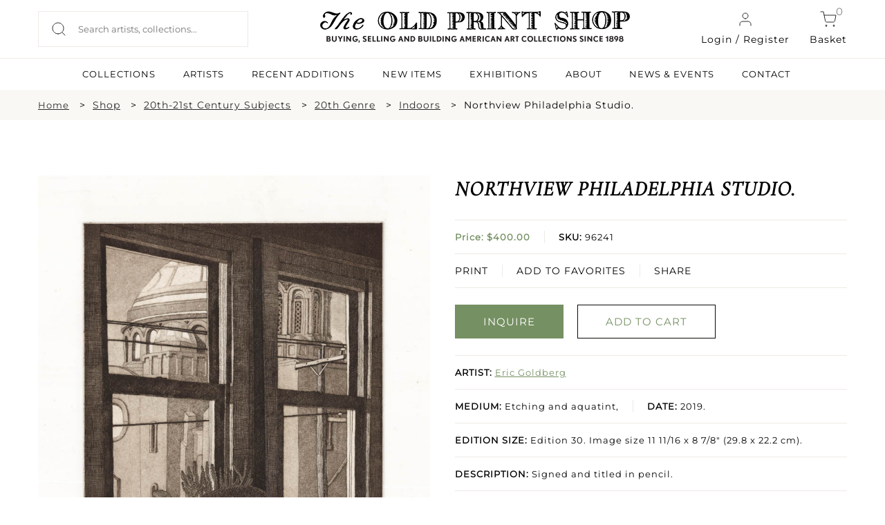

--- FILE ---
content_type: text/html; charset=UTF-8
request_url: https://oldprintshop.com/product/154222?inventoryno=96241&itemno=1
body_size: 10811
content:
<!DOCTYPE html PUBLIC "-//W3C//DTD XHTML 1.0 Transitional//EN" "http://www.w3.org/TR/xhtml1/DTD/xhtml1-transitional.dtd">
<html xmlns="http://www.w3.org/1999/xhtml">
<head>
	<script type="text/javascript">
	var asset_base = "https://oldprintshop.com/bundles/site";
	</script>
	<meta name="csrf-token" content="rp3a1lLoUZRwiO86Bkh4ro0QuXkTyMtLnYZYPSt5">
	
	<meta http-equiv="Content-Type" content="text/html; charset=utf-8" />
	<title>Northview Philadelphia Studio. | The Old Print Shop</title>
	<meta name="viewport" content="width=device-width, initial-scale=1"/>
	<link rel="shortcut icon" type="image/x-icon" href="https://oldprintshop.com/bundles/site/favicons/favicon-144.png">
	<!-- non-retina iPhone pre iOS 7 -->
	<link rel="apple-touch-icon" href="https://oldprintshop.com/bundles/site/favicons/icon57.png" sizes="57x57">
	<!-- non-retina iPad pre iOS 7 -->
	<link rel="apple-touch-icon" href="https://oldprintshop.com/bundles/site/favicons/icon72.png" sizes="72x72">
	<!-- non-retina iPad iOS 7 -->
	<link rel="apple-touch-icon" href="https://oldprintshop.com/bundles/site/favicons/icon76.png" sizes="76x76">
	<!-- retina iPhone pre iOS 7 -->
	<link rel="apple-touch-icon" href="https://oldprintshop.com/bundles/site/favicons/icon114.png" sizes="114x114">
	<!-- retina iPhone iOS 7 -->
	<link rel="apple-touch-icon" href="https://oldprintshop.com/bundles/site/favicons/icon120.png" sizes="120x120">
	<!-- retina iPad pre iOS 7 -->
	<link rel="apple-touch-icon" href="https://oldprintshop.com/bundles/site/favicons/icon144.png" sizes="144x144">
	<!-- retina iPad iOS 7 -->
	<link rel="apple-touch-icon" href="https://oldprintshop.com/bundles/site/favicons/icon152.png" sizes="152x152">
	<!-- Win8 tile -->
	<meta name="msapplication-TileImage" content="https://oldprintshop.com/bundles/site/favicons/favicon-144.png">
	<meta name="msapplication-TileColor" content="#B20099"/>
	<meta name="application-name" content="name" />
	<!-- IE11 tiles -->
 	<meta name="msapplication-square70x70logo" content="https://oldprintshop.com/bundles/site/favicons/tile-tiny.png"/>
	<meta name="msapplication-square150x150logo" content="https://oldprintshop.com/bundles/site/favicons/tile-square.png"/>
	<meta name="msapplication-wide310x150logo" content="https://oldprintshop.com/bundles/site/favicons/tile-wide.png"/>
	<meta name="msapplication-square310x310logo" content="https://oldprintshop.com/bundles/site/favicons/tile-large.png"/>
	
	<meta name="title" content="The Old Print Shop">
	<meta name="keywords" content="The Old Print Shop, The Old Print Gallery">
	<meta name="description" content="The Old Print Shop">
	<meta name="tagline" content="The Old Print Shop ">

	<link href="https://oldprintshop.com/bundles/site/css/jquery.akordeon.css" rel="stylesheet" type="text/css" />
	<!--<link href="//code.jquery.com/ui/1.11.2/themes/smoothness/jquery-ui.css" rel="stylesheet" type="text/css" />-->
	<link href="https://oldprintshop.com/bundles/site/css/animate.min.css" rel="stylesheet" type="text/css" />
	<link href="https://oldprintshop.com/bundles/site/css/flexslider.css" rel="stylesheet" type="text/css"/>
	<link href="https://oldprintshop.com/bundles/site/css/style.css" rel="stylesheet" type="text/css" />
	<link href="https://oldprintshop.com/bundles/site/css/demos.css" rel="stylesheet" type="text/css" />
	<link href="https://oldprintshop.com/bundles/site/css/gallery.css" rel="stylesheet" type="text/css" />
	<link href="https://oldprintshop.com/bundles/site/css/elastislide.css" rel="stylesheet" type="text/css" />
	<link href="https://oldprintshop.com/bundles/site/css/jquery.fancybox.css" rel="stylesheet" type="text/css" />
	<link href="https://oldprintshop.com/bundles/site/css/slick.css" rel="stylesheet" type="text/css" />
	<link href="https://oldprintshop.com/bundles/site/css/main.css" rel="stylesheet" type="text/css" />
	<link href="https://oldprintshop.com/bundles/site/css/media-queries.css" rel="stylesheet" type="text/css" />
	<script>
	 (function(i,s,o,g,r,a,m){i['GoogleAnalyticsObject']=r;i[r]=i[r]||function(){
	  (i[r].q=i[r].q||[]).push(arguments)},i[r].l=1*new Date();a=s.createElement(o),
	  m=s.getElementsByTagName(o)[0];a.async=1;a.src=g;m.parentNode.insertBefore(a,m)
	  })(window,document,'script','https://www.google-analytics.com/analytics.js','ga');
	 
	  ga('create', 'UA-76769989-1', 'auto');
	  ga('send', 'pageview');
	 
	</script>
	<script>

		fbPageOptions = {
				
		  licenseKey: 'CXNv9Hcx9W5e'
		
		 
			
		 

		};
	</script>
	<script type="text/javascript" src="https://oldprintshop.com/bundles/site/js/jquery.js" ></script>
	<script type="text/javascript" src="https://oldprintshop.com/bundles/site/js/jquery-ui.js"></script>
	<script type="text/javascript" src="https://oldprintshop.com/bundles/site/js/BackToTop.jquery.js"></script>

	<script type="text/javascript" src="https://oldprintshop.com/bundles/site/js/jquery_002.js"></script>
	
	<script type="text/javascript" src="https://oldprintshop.com/bundles/site/js/jquery.flexslider.js"></script>
	<script type="text/javascript" src="https://oldprintshop.com/bundles/site/js/modernizr.custom.17475.js"></script>
	<script type="text/javascript" src="https://oldprintshop.com/bundles/site/js/jquery.elastislide.js"></script>
	<script type="text/javascript" src="https://oldprintshop.com/bundles/site/js/jquery.ad-gallery.js"></script>
	<script type="text/javascript" src="https://oldprintshop.com/bundles/site/js/jquery.fancybox.js"></script>
	<!--<script type="text/javascript" src="https://oldprintshop.com/bundles/site/js_accordian/jquery.ui.widget.js"></script>
	<script type="text/javascript" src="https://oldprintshop.com/bundles/site/js_accordian/jquery.ui.accordion.js"></script>-->
	<script type="text/javascript" src="https://oldprintshop.com/bundles/site/js/jquery.akordeon.js"></script>
	<script type="text/javascript" src="https://oldprintshop.com/bundles/site/js/dropdown.js"></script>
	
	<script type="text/javascript" src="https://oldprintshop.com/bundles/site/js/numeral.min.js"></script>
	<script type="text/javascript" src="https://oldprintshop.com/bundles/site/js/languages.min.js"></script>
	<!--<script type="text/javascript" src="https://oldprintshop.com/bundles/site/js/sidebar.js"></script>-->
	<script>

	$(document).ready(function(){
		$("#show").click(function(){
			$(".search_section").slideToggle('slow');
		});

		$('.fancybox').fancybox();
			});
	</script>
	<style type="text/css">
		.sub-nav.two-col {
			min-width: 420px;
		}
		.sub-nav.two-col .col {
			float: left;
			width: 50%;
		}
		ul.sub-nav.two-col .col strong {
			text-transform: uppercase;
		}
		.breadcumbs {
			margin: 10px 0;
			padding: 0;
		}
		.breadcumbs > ul {
			list-style: outside none none;
		}
		.breadcumbs li {
			float: left;
			margin-right: 10px;
		}
		.breadcumbs > ul::after {
			clear: both;
			content: "";
			display: block;
		}
		.breadcumbs li:after {
			content: ">";
			margin-left: 15px;
		}
		.breadcumbs li:last-child:after {
			display: none;
		}
		@media (max-width:768px){
			.breadcumbs {
				display: none;
			}
		}
		@media (min-width: 100px) and (max-width: 767px) {

			.breadcumbs li {
				padding-bottom: 5px;
			}
			.breadcumbs li:after {
				margin-left: 5px;
			}
		}
	</style>


	<link rel="stylesheet" href="https://oldprintshop.com/bundles/site/floatbox8.5.2/floatbox.css"/>
	<script src="https://oldprintshop.com/bundles/site/floatbox8.5.2/floatbox.js"></script>

</head>
<body>
	<div class="new">
	<div class="top-header">
		<div class="container-new over-un">
			<div class="grid-header-container">
					<div class="header-column headappend">
						<div style ="overflow:auto;">
							<div class="search_section_wp">
								
									<form id= "searchboxheader" action="https://oldprintshop.com/shop" method="get" class="search-form">
												

								<input id="search_field" class="search_field" placeholder="Search artists, collections..." name="search" autocomplete="off" type="text" autocomplete="off" />
								<input type="submit" class="search_btn" value="" />
								</form>
							</div>
						</div>
					</div>
					<div class="header-column">
						<a href="https://oldprintshop.com" title="The Old Print Shop" class="site-logo-add"><img alt="The Old Print Shop" src="https://oldprintshop.com/bundles/site/images/OPSlogo.png" /></a>
					</div>
					<div class="header-column mob-menu-col">
											
						<a href="#login-reg-pop" class="login login-cart fancybox"><img src ="https://oldprintshop.com/uploads/new-images/user.svg" class="header-icon">Login / Register</a>
						
												
						<a href="https://oldprintshop.com/cart" class="cart login-cart"><span class="bag">0</span><img src ="https://oldprintshop.com/uploads/new-images/shopping-cart.svg" class="header-icon">Basket</a>
						<div id='mob-menu' onclick="showmobmenu()">
							<div class="bar-top"></div>
							<div class="bar-middle"></div>
							<div class="bar-bottom"></div>
						</div>
						<!-- Show hide mobile menu -->
						<script>
							function showmobmenu() {
								var element = document.getElementById("mob-menu");
								element.classList.toggle("hamburger-menu");
								var nav = document.getElementById("navigation-head");
								nav.classList.toggle("show-hide-menu");
								}
						</script>
						<!-- ----- -->
					</div>

								<ul id="login1" style="display:;" class="menu">
								<li><a class="fancybox" href="#loginpop">Login</a></li>
				<li><a class="fancybox" href="#registerpop">Register</a></li>
							</ul>
			
						<script>
							function showlogin() {
								var log = document.getElementById("login-pop");
								var reg = document.getElementById("register-pop");
								var tab1 = document.getElementById("login-trigger");
								var tab2 = document.getElementById("register-trigger");
								log.classList.add("active-reg");
								reg.classList.remove("active-reg");
								tab1.classList.add("active-tab");
								tab2.classList.remove("active-tab");
							}
							function showregister() {
								var log = document.getElementById("login-pop");
								var reg = document.getElementById("register-pop");
								var tab1 = document.getElementById("login-trigger");
								var tab2 = document.getElementById("register-trigger");
								log.classList.remove("active-reg");
								reg.classList.add("active-reg");
								tab1.classList.remove("active-tab");
								tab2.classList.add("active-tab");
							}
						</script>
			<div id="login-reg-pop" class="grid-col-pop" style="display: none;">
			<div class="left-pop" style=" display: block;">
			<img src="https://oldprintshop.com/uploads/new-images/c.jpg">
			</div>
			<div class="popup right-pop">
				<ul class="pop-tabs">
					<li class="login-trigger active-tab" id="login-trigger" onclick="showlogin()">Login</li>
					<li class="register-trigger" id="register-trigger" onclick="showregister()">Sign Up</li>
				</ul>
				<div class="login-pop log-reg active-reg" id="login-pop">
					<div class="mid-popup mid_popup">
						<form method="post" action="https://oldprintshop.com/login">
						<input type="hidden" name="_token" id="token1" value="rp3a1lLoUZRwiO86Bkh4ro0QuXkTyMtLnYZYPSt5">
							<input type="text" placeholder="E-Mail" name="username" />
							<input type="password" placeholder="Password" name="password" />
							<input type="submit" class="login" value="Sign In" />
						</form>
					</div>
				</div>
				<div class="register-pop log-reg" id="register-pop">
					<div class="mid-popup mid_popup">
						<form method="post" action="https://oldprintshop.com/register">
							<input type="email" placeholder="E-Mail" name="email" />
							<input type="text" placeholder="First name" name="first_name" class="wd-50 first-wd" />
							<input type="text" placeholder="Last name" name="last_name" class="wd-50 last-wd" />
							<input type="password" placeholder="Password" name="password" />
							<input type="password" placeholder="Confirm password" name="password_confirmation" />
							<input type="hidden" name="_token" value="rp3a1lLoUZRwiO86Bkh4ro0QuXkTyMtLnYZYPSt5" />
							<input type="submit" class="login" value="Sign Up" />
						</form>
					</div>
				</div>
			</div>
		</div>

			</div>
		</div>
		<hr class="head-hr">
		<div class="container-new over-un">
			<div class="header-nav" id="navigation-head">
				<ul>
					<!-- <li><a  href="https://oldprintshop.com/shop">SHOP</a><li> -->
					<li><a  href="https://oldprintshop.com/collection">COLLECTIONS</a><li>
					<li><a  href="https://oldprintshop.com/all-artist">ARTISTS</a><li>
					<li><a  href="https://oldprintshop.com/recent-additions"> Recent Additions</a><li>
					<li><a  href="https://oldprintshop.com/new-items">New Items</a><li>
					<li><a  href="https://oldprintshop.com/exhibition">EXHIBITIONS</a><li>
					<li><a class=notactive href="https://oldprintshop.com/about-us">ABOUT</a><li>
					<li><a  href="https://oldprintshop.com/blogs">NEWS & EVENTS</a><li>
					<li><a  href="https://oldprintshop.com/contact">CONTACT</a><li>
									</ul>
			</div>
		</div>














	</div>
</div>


	<div class="animated fadeIn">
		<!-- <div class="top_header test4">
			<div class="header_wp">
				<div class="top_right">
					<ul>
						<li><a class="fancybox" href="#newspop">sign up for our news</a></li>
												<li><a href="https://oldprintshop.com/cart" class="cart-bag">shopping cart<img class="icon" src="https://oldprintshop.com/bundles/site/images/shopping-cart.png"></a></li>
						<li>
							<a href="https://oldprintshop.com/cart"><span class="bag">0</span></a>
						</li>
											</ul>
				</div>
			</div>
		</div> -->

		

		<div class="search_section fleft">
			<div class="search_section_wp">
				
					<form action="https://oldprintshop.com/shop" method="get">
								

	
				<input class="search_section_field" placeholder="ENTER AN ARTIST, TITLE OR MEDIUM" name="search" autocomplete="off" type="text" />
				<input type="submit" class="search_btn" value="" />
				</form>
			</div>
		</div>

		<div id="loginpop" style="display: none;">
			<div class="popup">
				<div class="popup_pop">
					<h3>LOGIN</h3>
				</div>
				<div class="register-text"><p>
								Login to shop and access your account
								</p></div>
				<div class="mid_popup">
					<form method="post" action="https://oldprintshop.com/login">
					<input type="hidden" name="_token" id="token2" value="rp3a1lLoUZRwiO86Bkh4ro0QuXkTyMtLnYZYPSt5">
						<input type="text" placeholder="E-Mail" name="username" />
						<input type="password" placeholder="Password" name="password" />
						<input type="submit" class="login" value="log in" />
					</form>
				</div>
			</div>
		</div>

		<div id="registerpop" style="display: none;">
			<div class="popup">
				<div class="popup_pop">
					<h3>REGISTER</h3>
				</div>
				<div class="register-text"><p>Save what you like, keep track of your orders, and view your purchase history</p></div>
				<div class="mid_popup">
					<form method="post" action="https://oldprintshop.com/register">
					<input type="hidden" name="_token" id="token3" value="rp3a1lLoUZRwiO86Bkh4ro0QuXkTyMtLnYZYPSt5">
						<input type="text" placeholder="First name" name="first_name" />
						<input type="text" placeholder="Last name" name="last_name" />
						<input type="email" placeholder="E-Mail" name="email" />
						<input type="password" placeholder="Password" name="password" />
						<input type="password" placeholder="Confirm password" name="password_confirmation" />
						<input type="submit" class="login" value="Register" />
					</form>
				</div>
			</div>
		</div>

		<div id="newspop" style="display: none;">
			<div class="popup">
				<div class="popup_pop">
					<h3>SIGN UP FOR OUR NEWS</h3>
				</div>
				<div class="mid_popup">
					<span>Please enter your email</span>
					<form method="post" action="https://oldprintshop.com">
						<input type="email" placeholder="Email" name="email" />
						<div class="location">
							<input type="checkbox" class="css-checkbox" id="DC" />
							<label for="DC" name="DC" class="css-label lite-gray-check">DC</label>
							<input type="checkbox" class="css-checkbox" id="NY" />
							<label for="NY" name="NY" class="css-label lite-gray-check">New York</label>
						</div>
						<input type="submit" class="login" value="SIGN UP" />
					</form>
				</div>
			</div>
		</div>
 
		<div id="top-menu-wrap">
			<script type="text/javascript">
			jQuery(document).ready(function(){
				jQuery( "li.menu-item-has-children").children("a").removeAttr("href").css("cursor","pointer");
				jQuery( "li.menu-item-has-children").click(function(){
					$mnu = jQuery(this).children('.sub-menu');
					if($mnu.css('display')=='none') {
						jQuery('.sub-menu').slideUp();
						jQuery(this).children('.sub-menu').slideDown();
					}
					else {
						jQuery(this).children('.sub-menu').slideUp();
					}
				});
			});
			</script>
			<div id="search1" style="display:none;">
				<form action="https://oldprintshop.com/shop"  method="get" test>
				<input name="search" autocomplete="off" type="text" class="input_ss" placeholder="ENTER YOUR SEARCH" />
				<input type="submit" class="input-button" value="search" />
				</form>
			</div>
						<ul id="login1" style="display:none;" class="menu">
								<li><a class="fancybox" href="#loginpop">Login</a></li>
				<li><a class="fancybox" href="#registerpop">Register</a></li>
							</ul>
			
			<div class="top-menu group">
				<ul id="menu-main-menu" style="display:none;" class="menu">
					<li><a href="https://oldprintshop.com/recent-additions">recent additions</a></li>
					<li><a href="https://oldprintshop.com/shop">Shop</a></li>
										<li class=" menu-item-has-children">
						<a style="cursor: pointer;">About</a>
						<ul class="sub-menu" style="display:none;">
							<li><span>Old Print Shop</span></li>
							<li><a href="https://oldprintshop.com/our-history">Our History</a></li>
							<li><a href="https://oldprintshop.com/our-staff">Our Staff</a></li>
							<li><a href="https://oldprintshop.com/trade-association">Trade Associations</a></li>
							<li><a href="https://oldprintshop.com/contact">Contact</a></li>
							<li><span>Old Print Gallery</span></li>
							<li><a href="https://oldprintshop.com/our-history">Our History</a></li>
							<li><a href="https://oldprintshop.com/our-staff">Our Staff</a></li>
							<li><a href="https://oldprintshop.com/contact">Contact</a></li>
						</ul>
					</li>
										<li><a href="#">Blog</a>
						<ul class="sub-nav">
							<li><a href="https://oldprintshop.com/blogs">Old Print Shop</a></li>
							<li><a href="https://oldprintshop.com/blogs">Old Print Gallery</a></li>
						</ul>
					</li>
				</ul>
			</div>
		</div>

	

	
		
		<!--  -->
		<div id="app" class="flex-shrink-0">
            <div class="new">
	<div class="full-width-container breadcumbs bg-fl-white">
		<div class="container-new breadcumbs-inner">
			<ul>
				<li><a href="https://oldprintshop.com" class="sm-font">Home</a></li>
									<li><a href="https://oldprintshop.com/shop">Shop</a></li>
																																											<li><a href="https://oldprintshop.com/collection/category/17-20th-21st-century-subjects">20th-21st Century Subjects</a></li>
									
																				<li><a href="https://oldprintshop.com/shop?subject=186&amp;active=20th-21st+Century+Subjects">20th Genre</a></li>
																												<li><a href="https://oldprintshop.com/shop?subjectdetail=2321">Indoors</a></li>
																		<li>Northview Philadelphia Studio.</li>
																						</ul>
		</div>
	</div>
	<div class="container-new container-eq-space">
		<div class="single-prod-grid">
			<div class="single-prod-col1">
				<div class="single-product-image">
													<a href="https://oldprintshop.com/uploads/jpg/96241.jpg" class="keroro floatbox" data-fb-options="colorTheme:#433941 maxContentHeight:640 controlsPos:tr boxRoundCorners:none caption:">
						<img src="https://oldprintshop.com/uploads/jpg/96241.jpg" alt="image96241" title="Northview Philadelphia Studio." />
						<div class="enlarge">
							<img src="https://oldprintshop.com/uploads/new-images/zoom-in.png" alt="">
							<p>Click to enlarge</p>
						</div>
					</a>
							</div>
			</div>
			

			<div class="single-prod-col2">
									<!-- 						<br/> -->
						<h4 class="product-name">Northview Philadelphia Studio.</h4>
					
						<ul class="product-details">
							<li class="list-inner">
								<p class="prod-price"><b>								Price: $400.00</br>
								</b></p>
									<p class="prod-sku  list-center"><b>SKU:</b> 96241</p>

							</li>
								
							<li class="prod-function list-inner">
							
							<a href="https://oldprintshop.com/cart/add/154222">PRINT</a>
							
								<a href="https://oldprintshop.com/account/wishlist-add/96241" class="list-center">ADD TO FAVORITES</a>

								<div class="share-1 share-btn list-center">
									<span class="" style="display: block;vertical-align: middle; margin-right: 2px;">SHARE</span>
									<div class="addthis_sharing_toolbox" style="height: 33px; margin-top: -20px; display: block; vertical-align: middle;position:absolute; margin-left: 0 !important;"></div>
								</div>
							</li>
						
						</ul>
						
						<div class="prod-buttons">
							<ul class="buttons_down"> 
															<li><a 
   href="mailto:snewman@oldprintshop.net,atyler@oldprintshop.net?subject=Northview%20Philadelphia%20Studio.%20SKU%3A%2096241" 
   class="detail_button fill-button"
  >
   INQUIRE
</a></li>
								
								
								
								

								<li><a href="https://oldprintshop.com/cart/add/154222" class="detail_button light-button green-obj">ADD TO CART</a></li>
								
							</ul>
						</div>
						<ul class="product-details">
							<li><p class="prod-artist"><b>ARTIST:</b> <a href="https://oldprintshop.com/artists/45167">Eric Goldberg</a></p></li>
														<li class="list-inner"><p class="prod-detail"><b>MEDIUM:</b> Etching and aquatint,</p><p class="prod-detail list-center"><b>DATE:</b> 2019.</p></li>
							<li><p class="prod-size"><b>EDITION SIZE: </b>Edition 30. Image size 11 11/16 x 8 7/8&quot; (29.8 x 22.2 cm).</p></li>
							<li><p class="prod-description"><b>DESCRIPTION:</b><span class="show-read-more"> Signed and titled in pencil.</span></p></li>
							<li><p class="prod-addinfo"><b>ADDITIONAL INFO:</b><span class="show-read-more"> Inscribed &quot;1/30.&quot;</span></p></li>
							<li><p class="prod-condition"><b>CONDITION:</b> Very good condition.</p></li>
							<li><p class="prod-refrence"><b>REFERENCE:</b> </p></li>
							<li><div class="prod-categories"><b>CATEGORIES:</b> 
							<a href="https://oldprintshop.com/shop/17">20th-21st Century Subjects</a>
							<a href="https://oldprintshop.com/shop?subject=186">, 20th Genre</a>
							<a href="https://oldprintshop.com/shop?subjectdetail=2321">, Indoors</a>
							</div></li>	
						</ul>

			</div>
		</div>
	</div>
	
	
 <div id="contactModal">
    <div class="modal-content">
      <span class="close-btn" onclick="closeModal()">X</span>
    
		<form id="contactForm" action="https://oldprintshop.com/contactproduct" method="post">
		<input type="hidden" name="_token" value="rp3a1lLoUZRwiO86Bkh4ro0QuXkTyMtLnYZYPSt5" />
        <label>Your Email:</label>
        <input type="email" id="userEmail" required>

        <label>Your Question/Comment (max 250 chars):</label>
        <textarea id="userMessage" maxlength="250" required></textarea>

        <button type="submit">Send</button>
      </form>
    </div>
  </div>
	
	<div class="full-width-container bg-lightskyblue">
		<div class="container-new container-eq-space">
			<h2 class="light-text text-center cap-head">Related Products</h2>
			<div class="hrz-line-spacer">
				<hr class="hrz-line hrz-line-green">
			</div>
			<div class="related-product">
							<div class="related-product-box">
					<div class="related-product-box-inner">
						<div class="related-img">
							<a href="https://oldprintshop.com/product/155939?inventoryno=45203&amp;itemno=3" title="The Station.  [Grand Central Station.]">
								
								
									<img src="https://oldprintshop.com/uploads/jpg/45203_productthumb.jpg" alt="The Station.  [Grand Central Station.]" />

							</a>
						</div>
						<a href="https://oldprintshop.com/artists/45167">
							<p class="related-artist">Eric Goldberg</p>
						</a>
						<a href="https://oldprintshop.com/product/155939?inventoryno=45203&amp;itemno=3" title="The Station.  [Grand Central Station.]">
							<p class="related-data">The Station.  [Grand Central Station.]</p>
						</a>
						<p class="related-price light-text">$600.00</p>
						
						<a href="https://oldprintshop.com/product/155939?inventoryno=45203&amp;itemno=3" class="light-button light-button-white">INQUIRE</a>
					</div>		
				</div>
								<div class="related-product-box">
					<div class="related-product-box-inner">
						<div class="related-img">
							<a href="https://oldprintshop.com/product/140885?inventoryno=45205&amp;itemno=2" title="Deep in the Valley.">
								
								
									<img src="https://oldprintshop.com/uploads/jpg/45205_productthumb.jpg" alt="Deep in the Valley." />

							</a>
						</div>
						<a href="https://oldprintshop.com/artists/45167">
							<p class="related-artist">Eric Goldberg</p>
						</a>
						<a href="https://oldprintshop.com/product/140885?inventoryno=45205&amp;itemno=2" title="Deep in the Valley.">
							<p class="related-data">Deep in the Valley.</p>
						</a>
						<p class="related-price light-text">$250.00</p>
						
						<a href="https://oldprintshop.com/product/140885?inventoryno=45205&amp;itemno=2" class="light-button light-button-white">INQUIRE</a>
					</div>		
				</div>
								<div class="related-product-box">
					<div class="related-product-box-inner">
						<div class="related-img">
							<a href="https://oldprintshop.com/product/83255?inventoryno=45207&amp;itemno=1" title="The Day before Tomorrow.  [Grand Central Station.]">
								
								
									<img src="https://oldprintshop.com/uploads/jpg/45207_productthumb.jpg" alt="The Day before Tomorrow.  [Grand Central Station.]" />

							</a>
						</div>
						<a href="https://oldprintshop.com/artists/45167">
							<p class="related-artist">Eric Goldberg</p>
						</a>
						<a href="https://oldprintshop.com/product/83255?inventoryno=45207&amp;itemno=1" title="The Day before Tomorrow.  [Grand Central Station.]">
							<p class="related-data">The Day before Tomorrow.  [Grand Central Station.]</p>
						</a>
						<p class="related-price light-text">$600.00</p>
						
						<a href="https://oldprintshop.com/product/83255?inventoryno=45207&amp;itemno=1" class="light-button light-button-white">INQUIRE</a>
					</div>		
				</div>
								<div class="related-product-box">
					<div class="related-product-box-inner">
						<div class="related-img">
							<a href="https://oldprintshop.com/product/83258?inventoryno=45209&amp;itemno=1" title="Will Draw for Food.">
								
								
									<img src="https://oldprintshop.com/uploads/jpg/45209_productthumb.jpg" alt="Will Draw for Food." />

							</a>
						</div>
						<a href="https://oldprintshop.com/artists/45167">
							<p class="related-artist">Eric Goldberg</p>
						</a>
						<a href="https://oldprintshop.com/product/83258?inventoryno=45209&amp;itemno=1" title="Will Draw for Food.">
							<p class="related-data">Will Draw for Food.</p>
						</a>
						<p class="related-price light-text">$300.00</p>
						
						<a href="https://oldprintshop.com/product/83258?inventoryno=45209&amp;itemno=1" class="light-button light-button-white">INQUIRE</a>
					</div>		
				</div>
								
			</div>	
		</div>
	</div>
	






</div>
<style>
    .show-read-more .more-text{
        display: none;
    }
</style>
<script>
$(document).ready(function(){
	var maxLength = 100;
	$(".show-read-more").each(function(){
		var myStr = $(this).text();
		if($.trim(myStr).length > maxLength){
			var newStr = myStr.substring(0, maxLength);
			var removedStr = myStr.substring(maxLength, $.trim(myStr).length);
			$(this).empty().html(newStr);
			$(this).append(' <a href="javascript:void(0);" class="read-more">READ MORE...</a>');
			//$(this).append('<span class="more-text">' + removedStr + '</span>');
			$(this).append('<span class="more-text">' + myStr + '</span>');
		}
	});
	$(".read-more").click(function(){
		//$(this).siblings(".more-text").contents().unwrap();
		var content = $(this).siblings(".more-text").html();
		$(this).parent('.show-read-more').html(content);
		
		$(this).remove();
	});
});
</script>
<script type="text/javascript" src="https://oldprintshop.com/bundles/site/js/simple.carousel.js"></script>
<script type="text/javascript">	
	 $(document).ready(function(){ 
		$("ul.sliding").simplecarousel({
			height:185,
			auto: false,
			next: $('.next'),
			prev: $('.prev')
		});		
		if($(window).width() < 767)
		{	
		  $(".carousel-frame").width($( window ).width()-100);
		  $(".carousel-frame").css("margin", "auto");
		} 		
		$( ".container" )
		  .mouseenter(function() {
			$(this).find(".simple-slide span.prev").show();
			$(this).find(".simple-slide span.next").show();
		  })
		  .mouseleave(function() {
			$(this).find(".simple-slide span.prev").hide();
			$(this).find(".simple-slide span.next").hide();	
		  });
		BackToTop({
				text : '',
				autoShow : true,
				timeEffect : 800,
				appearMethod : 'slide',
				effectScroll : 'easeOutCubic' /** all effects http://jqueryui.com/docs/effect/#easing */
		});
	});
	
 </script>
 <!-- Go to www.addthis.com/dashboard to customize your tools -->
<script type="text/javascript" src="//s7.addthis.com/js/300/addthis_widget.js#pubid=ra-53c62c6700c84551"></script>
<script type="text/javascript">
		/*
		$("ul.sliding").simplecarousel({
			width:200,
			height:185,
			visible: 3,
			auto: false,
			next: $('.next'),
			prev: $('.prev')
		});		
		$("ul.sliding1 li").each(function(){
			var imgload = $(this).find("img");
			imgload.load(function() {
				var omg= imgload.width()+30;
				console.log(omg);
				$(this).parent().parent().width(omg);
				console.log($(this).parent().parent().width());
			});
		});
		*/
		/*	$( '#carousel1' ).elastislide();
		$( '#carousel' ).elastislide();
		$( '#carouse12' ).elastislide();*/ 

	// $(function() {
	// 	$('img.image1').data('ad-desc', '');
	// 	$('img.image1').data('ad-title', '');
	// 	$('img.image4').data('ad-desc', '');
	// 	$('img.image5').data('ad-desc', '');
	// 	var galleries = $('.ad-gallery').adGallery();
	// 	$('#switch-effect').change(
	// 		function() {
	// 			galleries[0].settings.effect = $(this).val();
	// 			return false;
	// 		}
	// 	);
	// 	$('#toggle-slideshow').click(
	// 		function() {
	// 			galleries[0].slideshow.toggle();
	// 			return false;
	// 		}
	// 	);
	// 	$('#toggle-description').click(
	// 		function() {
	// 			if(!galleries[0].settings.description_wrapper) {
	// 				galleries[0].settings.description_wrapper = $('#descriptions');
	// 			} else {
	// 				galleries[0].settings.description_wrapper = false;
	// 			}
	// 			return false;
	// 		}
	// 	);
	// });
	</script>
	  <script>
    const modal = document.getElementById('contactModal');
    const openModalBtn = document.getElementById('openModalBtn');
    const form = document.getElementById('contactForm');

    openModalBtn.addEventListener('click', () => {
      modal.style.display = 'flex';
    });

    function closeModal() {
      modal.style.display = 'none';
    }

    // form.addEventListener('submit', function(e) {
    //   e.preventDefault();

    //   const email = document.getElementById('userEmail').value;
    //   const message = document.getElementById('userMessage').value;

    //   // Send via AJAX (or redirect to backend)
    //   alert("Email: " + email + "\nMessage: " + message);

    //   // Close modal
    //   closeModal();

    //   // Optionally, send to Laravel route using AJAX here
    // });
  </script>
  <style>
    #openModalBtn{
		cursor: pointer;
	}

    #contactModal {
      display: none;
      position: fixed;
      top: 0; left: 0;
      width: 100%; height: 100%;
      background: rgba(0,0,0,0.5);
      justify-content: center;
      align-items: center;
      z-index: 9999;
    }

    .modal-content {
      background: white;
      padding: 30px;
      border-radius: 10px;
      width: 90%;
      max-width: 400px;
      box-shadow: 0 0 10px rgba(0,0,0,0.3);
      position: relative;
    }

    .modal-content input, .modal-content textarea {
      width: 100%;
      padding: 10px;
      margin-top: 10px;
      border: 1px solid #ccc;
      border-radius: 4px;
      box-sizing: border-box;
    }

    .modal-content button {
      margin-top: 15px;
      padding: 10px 20px;
      background: #007BFF;
      color: white;
      border: none;
      border-radius: 4px;
      cursor: pointer;
    }

    .close-btn {
      position: absolute;
      top: 10px;
      right: 15px;
      cursor: pointer;
      font-size: 20px;
      color: #666;
    }
  </style>
	
	        </div>


		

			<!-- new footer -->
	<div class="new">
	<div class="full-width-container bg-dark">
		<div class="container-new footer-container">
			<div class="grid-container-footer">
				<div class="column-footer">
					<h6 class="footer-headlines light-text">SUBSCRIBE TO NEWSLETTER</h6>
					<div class="newsletter-form">
						<input type="text" placeholder="Enter Your Email Address">
						<input type="submit" value=" " class="newsletter-submit">	
					</div>
				</div>
				<div class="column-footer">
					<h6 class="footer-headlines light-text">FOLLOW US</h6>
					<div class="grid-social-footer">
						<div class="column-social">
							<a href="https://www.facebook.com/oldprintshop/" target="_blank">
								<img src="https://oldprintshop.com/uploads/new-images/Group%2094facebook.png">
							</a>
						</div>
						<div class="column-social">
							<a href="https://www.instagram.com/theoldprintshop/" target="_blank">
								<img src="https://oldprintshop.com/uploads/new-images/Group%2095Instagram.png">
							</a>
						</div>
						<div class="column-social">
							<a href="#">
								<img src="https://oldprintshop.com/uploads/new-images/Group%2096Youtube.png">
							</a>
						</div>
						<div class="column-social">
							<a href="#">
								<img src="https://oldprintshop.com/uploads/new-images/Group%2097Twitter.png">
							</a>
						</div>
					</div>
				</div>
			</div>	
			<div class="hrz-line-spacer">
				<hr class="hrz-line-full light-text">
			</div>
			<div class="grid-container-bm-footer">
				<div class="column-footer">
					<h6 class="footer-headlines light-text">SUBSCRIBE TO NEWSLETTER</h6>
					<a href="https://oldprintshop.com/all-artist" class="footer-links light-text">Artists</a>
					<a href="https://oldprintshop.com/collection" class="footer-links light-text">Collections</a>
					<a href="https://oldprintshop.com/exhibition" class="footer-links light-text">Exhibitions</a>
					<a href="https://oldprintshop.com/about-us" class="footer-links light-text">About</a>
					<a href="https://oldprintshop.com/blogs" class="footer-links light-text">News</a>
					<a href="https://oldprintshop.com/contact" class="footer-links light-text">Contact</a> 	
				</div>
				<div class="column-footer">
					<h6 class="footer-headlines light-text">THE OLD PRINT SHOP</h6>
					<a href="https://www.google.com/maps/place/150+Lexington+Ave,+New+York,+NY+10016,+USA/@40.7436994,-73.981981,17z/data=!3m1!4b1!4m2!3m1!1s0x89c259083dae1ed9:0x140139592c938fa3" target="_blank" class="footer-links light-text"><p>49 West 24th Street<br />2nd Floor<br />New York, NY 10010</p></a>
					<a href="tel:(212) 683-3950" class="footer-links light-text">T: (212) 683-3950</a>
					<a href="" class="footer-links light-text">F: N/A</a>
					<a href="mailto:info@oldprintshop.com" class="footer-links light-text">info@oldprintshop.com</a>
					<a href="https://oldprintshop.com" class="footer-links light-text">www.oldprintshop.com</a>
				</div>
				<div class="column-footer">
					
					<h6 class="footer-headlines light-text">OPENING HOURS</h6>
					<p class="shop-timing light-text"><p><b>September-May Hours </b><br />Tuesday - Saturday: 10am-4pm<br /><br /><b>New Year&#39;s Hours:</b><br />Dec. 30 - 10am-2pm<br />Jan. 1-2 - Closed<br />Open again 1/3/2023</p></p>
					<!-- <p class="shop-timing light-text">Mon: 9 am - 7 pm</p>
					<p class="shop-timing light-text">Tue: 9 am - 7 pm</p>
					<p class="shop-timing light-text">Wed: 9 am - 7 pm</p>
					<p class="shop-timing light-text">Thu: 9 am - 7 pm</p>
					<p class="shop-timing light-text">Fri: 9 am - 7 pm</p>
					<p class="shop-timing light-text">Sat: 9 am - 7 pm</p> -->
				</div>
			</div>	
			<div class="hrz-line-spacer">
				<hr class="hrz-line-full light-text">
			</div>
			<div class="grid-container-footer-end">
				<div class="column-footer">
					<p class="light-text">Copyright 2026 The Old Print Shop All Rights Reserved</p>
				</div>
				<div class="column-footer column-footer-rt light-text">
				    <a href="https://oldprintshop.com/terms-conditions" class="light-text">Terms and Conditions</a> | 
					<a href="https://oldprintshop.com/store-guarantee" class="light-text">Store Gaurantee & Return Policy</a> | 
					<a href="https://oldprintshop.com/sitemap" class="light-text">Sitemap</a>
				</div>
			</div>	


		</div>
	</div>
	</div>
	<script>
	$(document).ready(function() {
		$('.back').text('');
		// console.log("ready");
		// console.log($('.search_field'));
		var debounce;
		$('.search_field').on('input', function (e) {
			clearTimeout(debounce);
			var value =  this.value;
				if(value.length >= 3){
					if($('#searchloader').length){}else{
						if($('#ajaxloaderclose').length){
							$('#ajaxloaderclose').remove();
						}else{
							$("#searchboxheader").prepend('<input type="" id="searchloader" class="ajaxloader" value="">')
						}
					}
					debounce = setTimeout(
						function () {
							var baseurl = "https://oldprintshop.com"
							var urlset = baseurl+"/shop?search"+value;
							value = value.toLowerCase()
							.replace(/ /g, '-')
							.replace(/[^\w-]+/g, '');
							value = value.replace(/-/g, "+")
							var urlset1 = baseurl+"/shop?search="+value;
							$.ajax({
							type: "GET",
							url: urlset1,
							dataType: "json",
							success: function(response){
								if(response.status == 0){
									$("#searchloader").remove();
									if($('#ajaxloaderclose').length){}
									else{
										$("#searchboxheader").prepend('<input type="" id ="ajaxloaderclose" class="ajaxloaderclose" value="">');
									}
									var responsedata = "<div id ='responsecontainer'>";
									responsedata += "<p class ='noresultssearch'>No results found</p>";
									responsedata += "</div>";
									$(".headappend").append("<div id = 'response'>"+responsedata+"</div>");
									var width = "100%"
									$("#responsecontainer").css("width", width);
									$(document).mouseup(function(e) {
										var container = $("#response");
										var cutbutton = $( "#ajaxloaderclose" );
										if (!container.is(e.target) && container.has(e.target).length === 0 && !cutbutton.is(e.target) && cutbutton.has(e.target).length === 0) {
											container.remove();
											$( "#ajaxloaderclose" ).remove();
										}
									});
									$( "#ajaxloaderclose" ).click(function() {
										console.log("reaching to close button");
										$("#response").remove();
										$('#search_field').val('');
										$(this).remove();
									});
								}
								if(response.data){
									$("#searchloader").remove();
									if($('#ajaxloaderclose').length){}
									else{
										$("#searchboxheader").prepend('<input type="" id ="ajaxloaderclose" class="ajaxloaderclose" value="">');
									}
									
									var arr = response.data;
									var responsedata = "";
									var responsedata = "<div id ='responsecontainer'>";
									var newarr = [];
									responsedata += "<div class='itemset'>";
									for (let i = 0; i < arr.length; i++) {
										console.log("here is the array data");
										newarr.push(arr[i]);
										if(i == 8){
											break;
										}
										responsedata += "<a href ='"+arr[i].link+"' class ='responsecontaineritem' data-id ='"+i+"'><img src ='"+arr[i].img+"'><p>"+arr[i].title+"</p></a>";
									} 
									//if($('#response').length){}
									//else{
										if(arr.length > 0){
											if($('#response').length){
												$('#response').remove();
											}
											$( "#ajaxloaderclose" ).click(function() {
												console.log("reaching to close button");
												$("#response").remove();
												$('#search_field').val('');
												$(this).remove();
											});
											if(newarr.length == arr.length){}
											else{
												responsedata += "<div class='responsesearchall'><a href='"+urlset1+"' > SEE ALL PRODUCTS .. </a></div>";
											}
											responsedata += "</div>";
											responsedata += "</div>";
											$(".headappend").append("<div id = 'response'>"+responsedata+"</div>");
											$(document).mouseup(function(e) {
												var container = $("#response");
												var cutbutton = $( "#ajaxloaderclose" );
										if (!container.is(e.target) && container.has(e.target).length === 0 && !cutbutton.is(e.target) && cutbutton.has(e.target).length === 0) {
													container.remove();
													$( "#ajaxloaderclose" ).remove();
												}
											});
											if($('#responsecontainer').length && $(window).width() > 767){
												var responsedata1 = "<div id ='fullproduct'>";
												var sold = false;
												var sold_onhold = false;
												var sold_show = false;
												if(arr[0].issold){
													var sold = true;
													arr[0].link = "#";
												}
												if(arr[0].sold_onhold){
													sold_onhold = true;
												}
												if(arr[0].sold_show){
													sold_show = true;
												}
												responsedata1 += "<a class ='pro_image' href ='"+arr[0].link+"'>";
												responsedata1 += "<img src ='"+arr[0].img+"'>";
												responsedata1 += "</a>";
												responsedata1 += "<div class ='product_infor'>";
												responsedata1 += "<a class ='pro_image' href ='"+arr[0].link+"'>";
												responsedata1 += "<p class='pro_title'>"+arr[0].title+"</p>";
												responsedata1 += "</a>";
												responsedata1 += "<p class='pro_inv_no'>INVENTORY NO.<b>"+arr[0].inventory+"</b></p>";
												
												if(!sold){
													responsedata1 += "<p class='pro_price'>$"+arr[0].price+"</p>";
												}
												responsedata1 += "<p class='pro_description'>"+arr[0].description.substring(0,60)+"...</p>";
												if(sold){
													if(sold_onhold){
														responsedata1 += "<p class='pro_sold'>On Hold</p>";
													}
													if(sold_show){
														responsedata1 += "<p class='pro_sold'>Sold</p>";
													}
												}
												else{
													responsedata1 +="<a href ='"+arr[0].link+"' class='light-button green-obj'>VIEW PRODUCT</a>";
												}
												responsedata1 += "</div>";
												responsedata1 += "</div>";
												var width = $("#responsecontainer").width();
												var height = $("#responsecontainer").outerHeight();
												$("#responsecontainer").append(responsedata1);
												if($('#fullproduct').length ){
													console.log("here is the height value"+height);
													console.log("here is the width value"+width);
													$("#fullproduct").css("width", width);
													width = "-"+width+"px";
													console.log("here is the new width value"+width);
													$("#fullproduct").css("right", width);
												}
												$(".responsecontaineritem").hover(function(){
													
													var index = $(this).attr("data-id");
													var link = $(this).attr("href");
													var sold = false;
													var sold_onhold = false;
													var sold_show = false;
													if(newarr[index].issold){
														sold = true;
														newarr[index].link = "#";
													}
													if(newarr[index].sold_onhold){
														sold_onhold = true;
													}
													if(newarr[index].sold_show){
														sold_show = true;
													}
													console.log("new array values");
													console.log(newarr[index]);
													var responsedatahover = "<a  class ='pro_image' href ='"+link+"'>";
													responsedatahover += "<img src ='"+newarr[index].img+"'>";
													responsedatahover += "</a>";
													responsedatahover += "<div class ='product_infor'>";
													responsedatahover += "<a  class ='pro_image' href ='"+newarr[index].link+"'>";
													responsedatahover += "<p  class='pro_title'>"+newarr[index].title+"</p>";
													responsedatahover += "</a>";
													responsedatahover += "<p class='pro_inv_no'>INVENTORY NO.<b>"+newarr[index].inventory+"</b></p>";
													
													if(!sold){
														responsedatahover += "<p class='pro_price'>$"+newarr[index].price+"</p>";
													}
													responsedatahover += "<p class='pro_description'>"+newarr[index].description.substring(0,60)+"...</p>";
													if(sold){
														if(sold_onhold){
															responsedatahover += "<p class='pro_sold'>On Hold</p>";
														}
														if(sold_show){
															responsedatahover += "<p class='pro_sold'>Sold</p>";
														}
														
													}else{
														responsedatahover +="<a href ='"+newarr[index].link+"' class='light-button green-obj'>VIEW PRODUCT</a>";
													}
													responsedatahover += "</div>";
													$("#fullproduct").html(responsedatahover);
												});
											}
										}
									//}
							//   $('#quick_search_results').html(msg).slideDown();
								}
							}
    					});
					}, 1000
				);
			}
		});
	});    
	// $(".header-column").append(" <b>hlo</b>.")
	</script>
</body>
</html>
